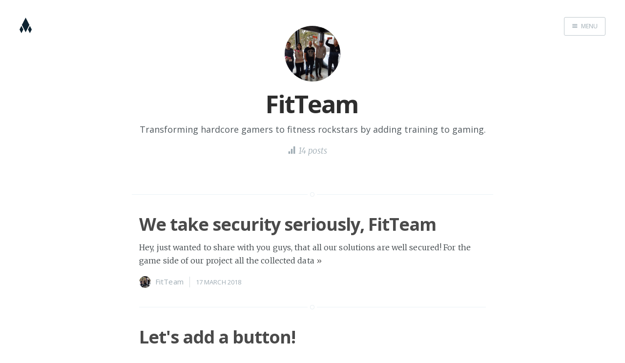

--- FILE ---
content_type: text/html; charset=utf-8
request_url: http://blog-ariot.azurewebsites.net/author/fitteam/
body_size: 2705
content:
<!DOCTYPE html>
<html>
<head>
    <meta charset="utf-8" />
    <meta http-equiv="X-UA-Compatible" content="IE=edge" />

    <title>FitTeam - Page 1 - ARIoT 2018</title>
    <meta name="description" content="Transforming hardcore gamers to fitness rockstars by adding training to gaming." />

    <meta name="HandheldFriendly" content="True" />
    <meta name="viewport" content="width=device-width, initial-scale=1.0" />

    <link rel="shortcut icon" href="/favicon.ico">

    <link rel="stylesheet" type="text/css" href="//fonts.googleapis.com/css?family=Merriweather:300,700,700italic,300italic|Open+Sans:700,400" />
    <link rel="stylesheet" type="text/css" href="/assets/css/screen.css?v=7ff7c541f6" />


    <link rel="canonical" href="http://blog-ariot.azurewebsites.net/author/fitteam/" />
    <meta name="referrer" content="no-referrer-when-downgrade" />
    <link rel="next" href="http://blog-ariot.azurewebsites.net/author/fitteam/page/2/" />
    
    <meta property="og:site_name" content="ARIoT 2018" />
    <meta property="og:type" content="profile" />
    <meta property="og:title" content="FitTeam - Page 1 - ARIoT 2018" />
    <meta property="og:description" content="Transforming hardcore gamers to fitness rockstars by adding training to gaming." />
    <meta property="og:url" content="http://blog-ariot.azurewebsites.net/author/fitteam/" />
    <meta property="article:modified_time" content="2018-04-06T06:56:05.000Z" />
    <meta name="twitter:card" content="summary" />
    <meta name="twitter:title" content="FitTeam - Page 1 - ARIoT 2018" />
    <meta name="twitter:description" content="Transforming hardcore gamers to fitness rockstars by adding training to gaming." />
    <meta name="twitter:url" content="http://blog-ariot.azurewebsites.net/author/fitteam/" />
    
    <script type="application/ld+json">
{
    "@context": "https://schema.org",
    "@type": "Person",
    "sameAs": [],
    "name": "FitTeam",
    "url": "http://blog-ariot.azurewebsites.net/author/fitteam/",
    "mainEntityOfPage": {
        "@type": "WebPage",
        "@id": "http://blog-ariot.azurewebsites.net"
    },
    "description": "Transforming hardcore gamers to fitness rockstars by adding training to gaming."
}
    </script>

    <meta name="generator" content="Ghost 0.11" />
    <link rel="alternate" type="application/rss+xml" title="ARIoT 2018" href="http://blog-ariot.azurewebsites.net/rss/" />
    <style>
 .nav li:before {
     display: none;
 }
 @media only screen and (max-width: 900px) {
    h1 {
        font-size: 4rem;
    }
     h2 {
        font-size: 3.2rem;
    }
     h3 {
        font-size: 2.6rem;
    }
}
</style>
</head>
<body class="author-template author-fitteam nav-closed">

    <div class="nav">
    <h3 class="nav-title">Menu</h3>
    <a href="#" class="nav-close">
        <span class="hidden">Close</span>
    </a>
    <ul>
            <li class="nav-home"><a href="http://blog-ariot.azurewebsites.net/">Home</a></li>
            <li class="nav-kernel-panic-20"><a href="http://blog-ariot.azurewebsites.net/author/kernel/">Kernel Panic 2.0</a></li>
            <li class="nav-cperators"><a href="http://blog-ariot.azurewebsites.net/author/cooperators/">Cööperators</a></li>
            <li class="nav-placeholder"><a href="http://blog-ariot.azurewebsites.net/author/placeholder/">placeholder</a></li>
            <li class="nav-fitteam nav-current"><a href="http://blog-ariot.azurewebsites.net/author/fitteam/">FitTeam</a></li>
            <li class="nav-great-place-to-workspace"><a href="http://blog-ariot.azurewebsites.net/author/great/">Great place to workSPACE</a></li>
            <li class="nav-knowiot"><a href="http://blog-ariot.azurewebsites.net/author/knowiot/">KnowIoT</a></li>
            <li class="nav-visma-consultioting"><a href="http://blog-ariot.azurewebsites.net/author/visma/">Visma ConsultIoTing</a></li>
    </ul>
        <a class="subscribe-button icon-feed" href="http://blog-ariot.azurewebsites.net/rss/">Subscribe</a>
</div>
<span class="nav-cover"></span>


    <div class="site-wrapper">

        

    <header class="main-header author-head no-cover">
        <nav class="main-nav overlay clearfix">
            <a class="blog-logo" href="http://blog-ariot.azurewebsites.net"><img src="/content/images/2018/03/drak-logo2.png" alt="ARIoT 2018" /></a>
                <a class="menu-button icon-menu" href="#"><span class="word">Menu</span></a>
        </nav>
    </header>

    <section class="author-profile inner">
        <figure class="author-image">
            <div class="img" style="background-image: url(/content/images/2018/03/fitteam.jpg)"><span class="hidden">FitTeam's Picture</span></div>
        </figure>
        <h1 class="author-title">FitTeam</h1>
            <h2 class="author-bio">Transforming hardcore gamers to fitness rockstars by adding training to gaming.</h2>
        <div class="author-meta">
            
            
            <span class="author-stats"><i class="icon-stats"></i> 14 posts</span>
        </div>
    </section>

<main class="content" role="main">

    <div class="extra-pagination inner">
    <nav class="pagination" role="navigation">
    <span class="page-number">Page 1 of 3</span>
        <a class="older-posts" href="/author/fitteam/page/2/">Older Posts <span aria-hidden="true">&rarr;</span></a>
</nav>

</div>

<article class="post">
    <header class="post-header">
        <h2 class="post-title"><a href="/we-take-security-seriously-fitteam/">We take security seriously, FitTeam</a></h2>
    </header>
    <section class="post-excerpt">
        <p>Hey, just wanted to share with you guys, that all our solutions are well secured!  For the game side of our project all the collected data <a class="read-more" href="/we-take-security-seriously-fitteam/">&raquo;</a></p>
    </section>
    <footer class="post-meta">
        <img class="author-thumb" src="/content/images/2018/03/fitteam.jpg" alt="FitTeam" nopin="nopin" />
        <a href="/author/fitteam/">FitTeam</a>
        
        <time class="post-date" datetime="2018-03-17">17 March 2018</time>
    </footer>
</article>
<article class="post">
    <header class="post-header">
        <h2 class="post-title"><a href="/lets-add-a-button/">Let&#x27;s add a button!</a></h2>
    </header>
    <section class="post-excerpt">
        <p>A bit of soldering and our BLE device got a useful button! This will let you interact just with one click with your wearable electronics ☝️ FitTeam <a class="read-more" href="/lets-add-a-button/">&raquo;</a></p>
    </section>
    <footer class="post-meta">
        <img class="author-thumb" src="/content/images/2018/03/fitteam.jpg" alt="FitTeam" nopin="nopin" />
        <a href="/author/fitteam/">FitTeam</a>
        
        <time class="post-date" datetime="2018-03-17">17 March 2018</time>
    </footer>
</article>
<article class="post">
    <header class="post-header">
        <h2 class="post-title"><a href="/wear-me-fitteam/">Wear me! FitTeam device always with u!</a></h2>
    </header>
    <section class="post-excerpt">
        <p>Great news, everyone! You asked and we did it! Now you can carry our BLE monitor device with you everywhere 👏 Look how small and light it <a class="read-more" href="/wear-me-fitteam/">&raquo;</a></p>
    </section>
    <footer class="post-meta">
        <img class="author-thumb" src="/content/images/2018/03/fitteam.jpg" alt="FitTeam" nopin="nopin" />
        <a href="/author/fitteam/">FitTeam</a>
        
        <time class="post-date" datetime="2018-03-17">17 March 2018</time>
    </footer>
</article>
<article class="post">
    <header class="post-header">
        <h2 class="post-title"><a href="/cloud-city-fitteam/">Cloud city</a></h2>
    </header>
    <section class="post-excerpt">
        <p>So, Obviously cloud is a thing, and we're on it.   While our users are enjoying themselves playing the Stepmania game using the IoT dumbbells, we are <a class="read-more" href="/cloud-city-fitteam/">&raquo;</a></p>
    </section>
    <footer class="post-meta">
        <img class="author-thumb" src="/content/images/2018/03/fitteam.jpg" alt="FitTeam" nopin="nopin" />
        <a href="/author/fitteam/">FitTeam</a>
        
        <time class="post-date" datetime="2018-03-17">17 March 2018</time>
    </footer>
</article>
<article class="post">
    <header class="post-header">
        <h2 class="post-title"><a href="/fitteam-iphone-app-is-here/">FitTeam iPhone app is here!</a></h2>
    </header>
    <section class="post-excerpt">
        <p>Finally, our workout monitoring device has it's own FitTeam native iOS app. Check this out, how it connects to the Bean device and streams the data: <a class="read-more" href="/fitteam-iphone-app-is-here/">&raquo;</a></p>
    </section>
    <footer class="post-meta">
        <img class="author-thumb" src="/content/images/2018/03/fitteam.jpg" alt="FitTeam" nopin="nopin" />
        <a href="/author/fitteam/">FitTeam</a>
        
        <time class="post-date" datetime="2018-03-16">16 March 2018</time>
    </footer>
</article>

<nav class="pagination" role="navigation">
    <span class="page-number">Page 1 of 3</span>
        <a class="older-posts" href="/author/fitteam/page/2/">Older Posts <span aria-hidden="true">&rarr;</span></a>
</nav>


</main>


        <footer class="site-footer clearfix">
            <section class="copyright"><a href="http://blog-ariot.azurewebsites.net">ARIoT 2018</a> &copy; 2026</section>
            <section class="poweredby">Proudly published with <a href="https://ghost.org">Ghost</a></section>
        </footer>

    </div>

    <script type="text/javascript" src="//code.jquery.com/jquery-1.12.0.min.js"></script>
    
    <script type="text/javascript" src="/assets/js/jquery.fitvids.js?v=7ff7c541f6"></script>
    <script type="text/javascript" src="/assets/js/index.js?v=7ff7c541f6"></script>

</body>
</html>
